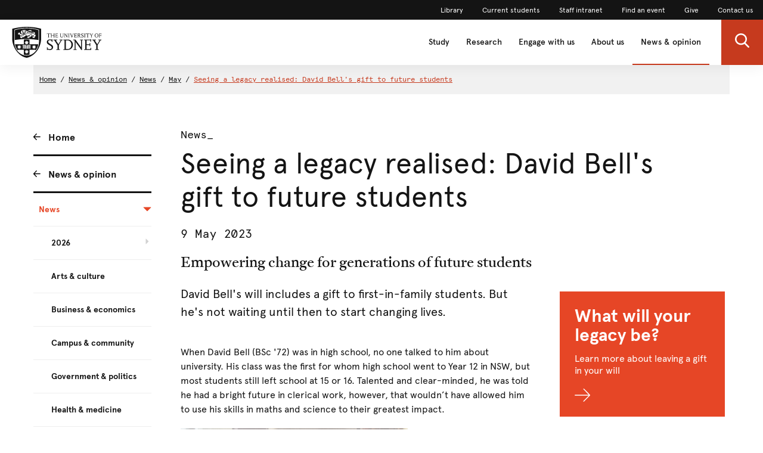

--- FILE ---
content_type: text/html;charset=utf-8
request_url: https://www.sydney.edu.au/news-opinion/news/2023/05/09/seeing-a-legacy-realised.html
body_size: 7868
content:

<!DOCTYPE HTML>
<html lang="en-US">
    <head>
    <meta http-equiv="content-type" content="text/html; charset=UTF-8"/>
    
    <meta name="description" content="David Bell&#39;s will includes a gift to support future first-in-family students achieve their educational goals. "/>
    
    
    
    

    








    

	<meta charset="utf-8"/>
	<meta http-equiv="X-UA-Compatible" content="IE=edge"/>
	<meta http-equiv="content-type" content="text/html; charset=UTF-8"/>
	<meta name="viewport" content="width=device-width, initial-scale=1"/>
	<meta name="exf-header-data-path" content="/content/experience-fragments/corporate/header/corporate-site/jcr:content/root/exf-header.model.json"/>
	<meta name="languages" content="en-US=English"/>
	<meta name="is-editing-mode" content="false"/>

	<script defer="defer" type="text/javascript" src="https://rum.hlx.page/.rum/@adobe/helix-rum-js@%5E2/dist/rum-standalone.js" data-routing="env=prod,tier=publish,ams=University of Sydney"></script>
<link rel="preload" href="/content/dam/icons/logos/logo-usyd-dark.svg" as="image" type="image/svg" fetchpriority="high"/>
	<link rel="preload" href="/content/dam/icons/logos/logo-usyd-white.svg" as="image" type="image/svg" fetchpriority="high"/>

	
	<link href="https://static.cloud.coveo.com/atomic/v3.13/themes/coveo.css" rel="stylesheet"/>
	
	    <link rel="stylesheet" href="/etc.clientlibs/corporate-commons/clientlibs/corporate-search.d63e01a6c5efe46c3b134e8f8e34529f.css" type="text/css">

	

	<!--corporate-svelte clientlibs loads as the first script-->
	
	    <script async src="/etc.clientlibs/corporate-commons/clientlibs/corporate-frontend-svelte-js.00ea933ff9235fcb0ed36496a4c734e5.js"></script>

	
    
	
	    <script defer src="/etc.clientlibs/core/wcm/components/commons/site/clientlibs/container.027d01df25f17066242db969c9bf2ade.js"></script>
<script defer src="/etc.clientlibs/corporate-commons/clientlibs/frontend-js.b3ac944b14f864758861af789ba9b0a9.js"></script>

	

	
	    <link rel="stylesheet" href="/etc.clientlibs/corporate-commons/clientlibs/frontend-css.8f0ad0b7e5f521d27eb1e328d88c5098.css" type="text/css">

	

	
	    <link rel="stylesheet" href="/etc.clientlibs/corporate-commons/clientlibs/corporate-frontend-svelte-css.6f18c210e6c3a5ef76aab6bd9a7bf3ef.css" type="text/css">

	

	<!-- end below lines of code added to load below category on corproate site only -->
	
	    <script src="/etc.clientlibs/corporate-commons/clientlibs/jquery.577ddf6779040ea52503746fdeece2ce.js"></script>

	
	

	

	
		<meta name="DC.Created" content="2024-07-18"/>
	
		<meta name="DC.Modified" content="09/05/2023"/>
	
	
	<meta name="google-site-verification" content="FicMLRy30eyM2MMmnBgnMozHQtXFS78YgnKHpGCcTVE"/>
	<meta name="google-site-verification" content="x3Z27qQGZ9nrjlRvhgiLO1vfwjCKMnNPBGgXfutaROI"/>
	<meta name="alexaVerifyID" content="Q2-0ySF2g20GteljJn9AeJRV01k"/>

	
	

	
    
        
            
            
            
            
            
                <!-- Launch tag --- Start -->
                <script type="text/javascript" src="//assets.adobedtm.com/84fa4ed6cd2d/93f43475a61e/launch-a9ab0e6066cc.min.js" async></script>
                <!-- Launch tag --- End -->
            
        
        
    


	
	<meta property="fb:admins" content="5755052206"/>
	<meta property="og:site_name" content="The University of Sydney"/>
	
	<meta property="og:type" content="website"/>
	<meta property="fb:app_id" content="2237644793183672"/>

	<meta name="twitter:card" content="summary_large_image"/>
	<meta name="twitter:site" content="@Sydney_Uni"/>
	<meta name="twitter:title" content="Seeing a legacy realised: David Bell&#39;s gift to future students"/>
	<meta name="twitter:description" content="David Bell's will includes a gift to support future first-in-family students achieve their educational goals. "/>

	<meta property="og:title" content="Seeing a legacy realised: David Bell&#39;s gift to future students"/>
	<meta property="og:description" content="David Bell's will includes a gift to support future first-in-family students achieve their educational goals. "/>
	<meta property="og:url" content="https://www.sydney.edu.au/news-opinion/news/2023/05/09/seeing-a-legacy-realised.html"/>

	

	
	
	<meta property="og:image" content="https://www.sydney.edu.au/content/dam/people/davidbell.jpg"/>
	<meta property="og:image:secure_url" content="https://www.sydney.edu.au/content/dam/people/davidbell.jpg"/>
	<meta name="twitter:image" content="https://www.sydney.edu.au/content/dam/people/davidbell.jpg"/>
	

	

	<meta name="usyd:content-type" content="News"/>

	<link rel="icon" type="image/png" href="/etc.clientlibs/corporate-commons/clientlibs/foundation/resources/corporate-frontend/assets/img/favicon/favicon-16x16.png" sizes="16x16"/>
<link rel="icon" type="image/png" href="/etc.clientlibs/corporate-commons/clientlibs/foundation/resources/corporate-frontend/assets/img/favicon/favicon-32x32.png" sizes="32x32"/>
<link rel="icon" type="image/png" href="/etc.clientlibs/corporate-commons/clientlibs/foundation/resources/corporate-frontend/assets/img/favicon/favicon-96x96.png" sizes="96x96"/>
<link rel="icon" type="image/vnd.microsoft.icon" href="/etc.clientlibs/corporate-commons/clientlibs/foundation/resources/corporate-frontend/assets/favicon/favicon.ico"/>

	
    <link rel="canonical" href="https://www.sydney.edu.au/news-opinion/news/2023/05/09/seeing-a-legacy-realised.html"/>


	    
	<script type="module" src="https://static.cloud.coveo.com/atomic/v3.13/atomic.esm.js"></script>
	
	<script type="module" src="/etc.clientlibs/corporate-commons/clientlibs/corporate-search.a6e2a76740ba945a80caac9d44ea5e22.js"></script>

    

    <title>Seeing a legacy realised: David Bell&#39;s gift to future students - The University of Sydney</title>
</head>
    <body data-page-body-run-mode="default">



<div class="pageWrapper pageTemplate3 b-js-anchor-scroll-hack b-js-dynamic-mobile-navigation">
    
    

    


    
    
    <div class="b-js-dynamic-mobile-nav-target-container">
        




    
        

<div data-m-el="m-js-global-nav" data-given-path="/content/experience-fragments/corporate/header/corporate-site/jcr:content/root/exf-header">
    <style>
        .m-global-desktop-nav {
            visibility: hidden;
        }
        .m-global-mobile-nav {
            visibility: visible;
        }
        @media (min-width: 992px) {
            .m-global-desktop-nav {
                visibility:visible;
            }
            .m-global-mobile-nav {
                visibility:hidden;
            }
        }
    </style>
    <!--/* DESKTOP NAVIGATION * /-->
    <div class="m-global-desktop-nav m-webuplift-typography">
        
        <nav class="m-utility-nav m-utility-nav--desktop">
            <ul class="m-utility-nav__items m-utility-nav--desktop__items">
                <li class="m-utility-nav__lable m-utility-nav--desktop__lable">
                    <a role="link" style="font-size:12px;line-height:16px;font-weight:400;" class="m-link m-link--action" data-type="white" href="https://www.library.sydney.edu.au/">
                        Library
                    </a>
                </li>
            
                <li class="m-utility-nav__lable m-utility-nav--desktop__lable">
                    <a role="link" style="font-size:12px;line-height:16px;font-weight:400;" class="m-link m-link--action" data-type="white" href="https://www.sydney.edu.au/students/home.html">
                        Current students
                    </a>
                </li>
            
                <li class="m-utility-nav__lable m-utility-nav--desktop__lable">
                    <a role="link" style="font-size:12px;line-height:16px;font-weight:400;" class="m-link m-link--action" data-type="white" href="https://intranet.sydney.edu.au/">
                        Staff intranet
                    </a>
                </li>
            
                <li class="m-utility-nav__lable m-utility-nav--desktop__lable">
                    <a role="link" style="font-size:12px;line-height:16px;font-weight:400;" class="m-link m-link--action" data-type="white" href="https://whatson.sydney.edu.au/">
                        Find an event
                    </a>
                </li>
            
                <li class="m-utility-nav__lable m-utility-nav--desktop__lable">
                    <a role="link" style="font-size:12px;line-height:16px;font-weight:400;" class="m-link m-link--action" data-type="white" href="https://www.sydney.edu.au/engage/give.html">
                        Give
                    </a>
                </li>
            
                <li class="m-utility-nav__lable m-utility-nav--desktop__lable">
                    <a role="link" style="font-size:12px;line-height:16px;font-weight:400;" class="m-link m-link--action" data-type="white" href="/contact-us.html">
                        Contact us
                    </a>
                </li>
            </ul>
        </nav>
        <header class="m-grid m-grid--space-between m-grid--auto m-grid--flush m-grid--middle m-global-desktop-nav__header">
            
            <div class="m-grid__cell">
                <a href="https://www.sydney.edu.au" class="m-logo m-global-desktop-nav__logo"><img src="/content/dam/icons/logos/logo-usyd-dark.svg" alt="University Home" height="52"/></a>
            </div>
            <nav class="m-grid__cell">
                <ul aria-label="menu" class="m-grid m-grid--middle m-grid--flush m-global-desktop-nav__level-one">
                    
                        <li class="m-grid__cell m-global-desktop-nav__header-item">
                            <a href="https://www.sydney.edu.au/study.html" aria-expanded="false" class="m-global-desktop-nav__header-link ">
                                Study
                            </a>
                        </li>
                    
                        <li class="m-grid__cell m-global-desktop-nav__header-item">
                            <a href="https://www.sydney.edu.au/research.html" aria-expanded="false" class="m-global-desktop-nav__header-link ">
                                Research
                            </a>
                        </li>
                    
                        <li class="m-grid__cell m-global-desktop-nav__header-item">
                            <a href="https://www.sydney.edu.au/engage.html" aria-expanded="false" class="m-global-desktop-nav__header-link ">
                                Engage with us
                            </a>
                        </li>
                    
                        <li class="m-grid__cell m-global-desktop-nav__header-item">
                            <a href="https://www.sydney.edu.au/about-us.html" aria-expanded="false" class="m-global-desktop-nav__header-link ">
                                About us
                            </a>
                        </li>
                    
                        <li class="m-grid__cell m-global-desktop-nav__header-item">
                            <a href="https://www.sydney.edu.au/news-opinion.html" aria-expanded="false" class="m-global-desktop-nav__header-link ">
                                News &amp; opinion
                            </a>
                        </li>
                    
                    <li class="m-grid__cell m-global-desktop-nav__search-item">
                        <a data-custom-id="primary-button-open-search" data-testid="open search" role="button" class="m-clickable-icon m-clickable-icon--search-p1   m-clickable-icon--out m-clickable-icon--search-p1--out" href="javascript:void(0);" aria-label="open search" data-type="white" aria-expanded="false">
                            <div class="m-icon-color-transition m-clickable-icon__icon m-clickable-icon--search-p1__icon m-icon-color-transition--out">
                                <svg width="24" height="24" viewBox="0 0 24 24" fill="none" xmlns="http://www.w3.org/2000/svg">
                                    <path d="M23.6351 21.8602L17.7187 15.9194C19.2399 14.1735 20.0734 11.9768 20.0734 9.68999C20.0734 4.34701 15.5708 0 10.0367 0C4.50255 0 0 4.34701 0 9.68999C0 15.033 4.50255 19.38 10.0367 19.38C12.1143 19.38 14.0941 18.775 15.7868 17.6265L21.7482 23.6124C21.9974 23.8622 22.3325 24 22.6916 24C23.0316 24 23.3541 23.8749 23.5989 23.6474C24.119 23.1641 24.1356 22.3628 23.6351 21.8602ZM10.0367 2.52782C14.1273 2.52782 17.4551 5.74069 17.4551 9.68999C17.4551 13.6393 14.1273 16.8522 10.0367 16.8522C5.94608 16.8522 2.61827 13.6393 2.61827 9.68999C2.61827 5.74069 5.94608 2.52782 10.0367 2.52782Z" fill="#FFF"/>
                                </svg>
                            </div>
                        </a>
                    </li>
                </ul>
            </nav>
        </header>
    </div>
    
    <div class="m-content  m-global-mobile-nav m-webuplift-typography">
        <header class="m-grid m-global-mobile-nav__header">
            <div class="1/2 m-grid__cell m-global-mobile-nav__logo">
                <a href="https://www.sydney.edu.au" class="m-logo m-global-mobile-nav__logo">
                    <img src="/content/dam/icons/logos/logo-usyd-dark.svg" alt="University Home" class="m-logo__image" height="40"/>
                </a>
            </div>
            <div class="1/2 m-grid__cell m-global-mobile-nav__icons">
                <div class="m-global-mobile-nav__icons__search">
                    <a style="cursor: default;" role="button" data-custom-id="" data-testid="close search" class="m-button-icon m-clickable-icon m-clickable-icon--p1  " aria-label="close search" href="javascript:void(0);" data-type="red">
                        <svg width="24" height="24" viewBox="0 0 24 24" fill="none" xmlns="http://www.w3.org/2000/svg">
                            <path d="M23.6351 21.8602L17.7187 15.9194C19.2399 14.1735 20.0734 11.9768 20.0734 9.68999C20.0734 4.34701 15.5708 0 10.0367 0C4.50255 0 0 4.34701 0 9.68999C0 15.033 4.50255 19.38 10.0367 19.38C12.1143 19.38 14.0941 18.775 15.7868 17.6265L21.7482 23.6124C21.9974 23.8622 22.3325 24 22.6916 24C23.0316 24 23.3541 23.8749 23.5989 23.6474C24.119 23.1641 24.1356 22.3628 23.6351 21.8602ZM10.0367 2.52782C14.1273 2.52782 17.4551 5.74069 17.4551 9.68999C17.4551 13.6393 14.1273 16.8522 10.0367 16.8522C5.94608 16.8522 2.61827 13.6393 2.61827 9.68999C2.61827 5.74069 5.94608 2.52782 10.0367 2.52782Z" fill="#E64626"/>
                        </svg>
                    </a></div>
                <div class="m-global-mobile-nav__icons__hamburger">
                    <a style="cursor: default;" role="button" data-custom-id="" data-testid="Open menu" class="m-button-icon m-clickable-icon m-clickable-icon--p1  " aria-label="Open menu" href="javascript:void(0);" data-type="red">
                        <svg width="24" height="24" viewBox="0 0 24 24" fill="none" xmlns="http://www.w3.org/2000/svg">
                            <path d="M24 20H0V17.3333H24V20ZM24 13.3333H0V10.6667H24V13.3333ZM24 6.66667H0V4H24V6.66667Z" fill="#E64626"/>
                        </svg>
                    </a>
                </div>
            </div>
        </header>
    </div>
</div>

        
    



    </div>
    <div class="bodyContentContainer">
        <div class="darkener"></div>
        <div class="container">
            <div class="row">
                <div class="fullWidthColumn">
                    
                    <div>




</div>
                    
    
        <div><!--noindex-->
<div class="breadcrumbsModule">
    
    	
    	
    	
    	<!-- SIN-135 -->
    		
            	
                	<a data-value="Home" id="breadcrumbs-home" class="breadcrumbs-home" href="https://www.sydney.edu.au/home.html">Home</a>
                	/
            	
            	
    		
    		
    	
    	
    	
    		
    	
    
    	
    	
    	
    	<!-- SIN-135 -->
    		
            	
                	<a data-value="News &amp; opinion" data-parent="Home" id="breadcrumbs-news--opinion" class="breadcrumbs-news--opinion" href="https://www.sydney.edu.au/news-opinion/news.html">News &amp; opinion</a>
                	/
            	
            	
    		
    		
    	
    	
    		
    	
    	
    
    	
    	
    	
    	<!-- SIN-135 -->
    		
            	
                	<a data-value="News" data-parent="Home:News &amp; opinion" id="breadcrumbs-news" class="breadcrumbs-news" href="https://www.sydney.edu.au/news-opinion/news.html">News</a>
                	/
            	
            	
    		
    		
    	
    	
    		
    	
    	
    
    	
    	
    	
    	
    		
    	
    	
    
    	
    	
    	
    	<!-- SIN-135 -->
    		
            	
                	<a data-value="May" data-parent="Home:News &amp; opinion:News:2023: all news" id="breadcrumbs-may" class="breadcrumbs-may" href="https://www.sydney.edu.au/news-opinion/news/2023/05.html">May</a>
                	/
            	
            	
    		
    		
    	
    	
    		
    	
    	
    
    	
    	
    	
    	
    		
    	
    	
    
    	
    	
    	
    	<!-- SIN-135 -->
    		
            	
            	
                	<a data-value="Seeing a legacy realised: David Bell&#39;s gift to future students" data-parent="Home:News &amp; opinion:News:2023: all news:May:09" id="breadcrumbs-seeing-a-legacy-realised:-david-bells-gift-to-future-students" class="breadcrumbs-seeing-a-legacy-realised:-david-bells-gift-to-future-students current" href="https://www.sydney.edu.au/news-opinion/news/2023/05/09/seeing-a-legacy-realised.html">Seeing a legacy realised: David Bell&#39;s gift to future students</a>
            	
    		
    		
    	
    	
    		
    	
    	
    
</div>
<!--endnoindex--></div>
    
    

                </div>
            </div>
            <div class="row">
                <div class="leftSidebarColumn">
                    
                    <div class="b-js-dynamic-mobile-nav-source-container b-hidden--opacity">
                        
    
    
        <div>



<!--noindex-->
<nav role="navigation" class="leftHandNavigationModule" aria-label="Section menu">
    
    <ul role="menubar" class="signposts">
        <li class="signpost">
        	
            <a id="left-hand-navigation-home" data-value="Home" role="menuitem" href="https://www.sydney.edu.au/home.html" class="left-hand-navigation-home signpostLabel">Home</a>
            
            
        </li>
    
        <li class="signpost">
        	
            <a id="left-hand-navigation-news--opinion" data-value="News &amp; opinion" role="menuitem" href="https://www.sydney.edu.au/news-opinion/news.html" class="left-hand-navigation-news--opinion signpostLabel">News &amp; opinion</a>
            
            
	
	<ul role="menubar" class="menu">
		
		<li class="hasChildren active menuItem" role="presentation">
		    
			<a id="left-hand-navigation-news" data-value="News" role="menuitem" href="https://www.sydney.edu.au/news-opinion/news.html" class="left-hand-navigation-news menuItemLabel">
				News
			</a>
			
			<ul role="menu" class="menu">
				
			
				<li role="presentation" class="hasChildren menuItem">
                	
					<a data-parent="News" data-value="2026" id="left-hand-navigation-2026" role="menuitem" href="https://www.sydney.edu.au/news-opinion/news/2026.html" class="left-hand-navigation-2026 menuItemLabel">2026</a>
				</li>
			
				
			
				
			
				
			
				
			
				
			
				
			
				
			
				
			
				
			
				
			
				
			
				
			
				
			
				
			
				
			
				
			
				
			
				<li role="presentation" class="menuItem">
                	
					<a data-parent="News" data-value="Arts &amp; culture" id="left-hand-navigation-arts--culture" role="menuitem" href="https://www.sydney.edu.au/news-opinion/news/arts-and-culture.html" class="left-hand-navigation-arts--culture menuItemLabel">Arts &amp; culture</a>
				</li>
			
				<li role="presentation" class="menuItem">
                	
					<a data-parent="News" data-value="Business &amp; economics" id="left-hand-navigation-business--economics" role="menuitem" href="https://www.sydney.edu.au/news-opinion/news/business-and-economics.html" class="left-hand-navigation-business--economics menuItemLabel">Business &amp; economics</a>
				</li>
			
				<li role="presentation" class="menuItem">
                	
					<a data-parent="News" data-value="Campus &amp; community" id="left-hand-navigation-campus--community" role="menuitem" href="https://www.sydney.edu.au/news-opinion/news/campus-and-community.html" class="left-hand-navigation-campus--community menuItemLabel">Campus &amp; community</a>
				</li>
			
				<li role="presentation" class="menuItem">
                	
					<a data-parent="News" data-value="Government &amp; politics" id="left-hand-navigation-government--politics" role="menuitem" href="https://www.sydney.edu.au/news-opinion/news/government-and-politics.html" class="left-hand-navigation-government--politics menuItemLabel">Government &amp; politics</a>
				</li>
			
				<li role="presentation" class="menuItem">
                	
					<a data-parent="News" data-value="Health &amp; medicine" id="left-hand-navigation-health--medicine" role="menuitem" href="https://www.sydney.edu.au/news-opinion/news/health-and-medicine.html" class="left-hand-navigation-health--medicine menuItemLabel">Health &amp; medicine</a>
				</li>
			
				<li role="presentation" class="menuItem">
                	
					<a data-parent="News" data-value="Law &amp; society" id="left-hand-navigation-law--society" role="menuitem" href="https://www.sydney.edu.au/news-opinion/news/law-and-society.html" class="left-hand-navigation-law--society menuItemLabel">Law &amp; society</a>
				</li>
			
				<li role="presentation" class="menuItem">
                	
					<a data-parent="News" data-value="Science &amp; technology" id="left-hand-navigation-science--technology" role="menuitem" href="https://www.sydney.edu.au/news-opinion/news/science-and-technology.html" class="left-hand-navigation-science--technology menuItemLabel">Science &amp; technology</a>
				</li>
			
				
			
				
			
				
			
				
			
				
			
				
			</ul>
		</li>
	
		
		<li class="hasChildren menuItem" role="presentation">
		    
			<a id="left-hand-navigation-subscribe" data-value="Subscribe" role="menuitem" href="https://www.sydney.edu.au/news-opinion/subscribe.html" class="left-hand-navigation-subscribe menuItemLabel">
				Subscribe
			</a>
			
			
		</li>
	
		
		<li class="hasChildren menuItem" role="presentation">
		    
			<a id="left-hand-navigation-news-archive" data-value="News archive" role="menuitem" href="https://www.sydney.edu.au/news-opinion/news-archive.html" class="left-hand-navigation-news-archive menuItemLabel">
				News archive
			</a>
			
			
		</li>
	
		
		<li class="menuItem" role="presentation">
		    
			<a id="left-hand-navigation-media-contacts" data-value="Media contacts" role="menuitem" href="https://www.sydney.edu.au/news-opinion/media-contacts.html" class="left-hand-navigation-media-contacts menuItemLabel">
				Media contacts
			</a>
			
			
		</li>
	
		
		<li class="menuItem" role="presentation">
		    
			<a id="left-hand-navigation-find-an-expert" data-value="Find an expert" role="menuitem" href="https://www.sydney.edu.au/news-opinion/find-an-expert.html" class="left-hand-navigation-find-an-expert menuItemLabel">
				Find an expert
			</a>
			
			
		</li>
	
		
		<li class="menuItem" role="presentation">
		    
			<a id="left-hand-navigation-find-an-event" data-value="Find an event" role="menuitem" href="https://www.sydney.edu.au/news-opinion/events.html" class="left-hand-navigation-find-an-event menuItemLabel">
				Find an event
			</a>
			
			
		</li>
	
		
		<li class="hasChildren menuItem" role="presentation">
		    
			<a id="left-hand-navigation-podcasts" data-value="Podcasts" role="menuitem" href="https://www.sydney.edu.au/news-opinion/podcasts.html" class="left-hand-navigation-podcasts menuItemLabel">
				Podcasts
			</a>
			
			
		</li>
	</ul>

        </li>
    </ul>
    
    <!-- /*sly data-sly-test="false" data-sly-call="org.apache.sling.scripting.sightly.apps.corporate__002d__commons.components.global.left__002d__hand__002d__navigation.partials.menu__002e__html$1@6a6960a6" data-sly-unwrap / */-->
</nav>
<!--endnoindex--></div>
        
    


                    </div>
                    
                    <div>




</div>
                </div>
                <div class="superzone" id="skip-to-content">
                    <div class="row">
                        <div class="titleColumn">
                            
                            <div class="pageTitleModule">
                                <div>
    <!--noindex-->
    <div class="contentType">
        
        News_
    </div>
    <!--endnoindex-->
</div>
                                <div>




<h1 class="pageTitle ">
    
    
    <div>Seeing a legacy realised: David Bell's gift to future students</div>

</h1>
</div>
                                <div>
<div class="publishDate">
     <span>
     
         9 May 2023
     
</span>
</div></div>
                                <div>


<div class="pageStrapline">
    <div class="cq-editable-inline-text ">
     
         Empowering change for generations of future students
     
</div>
</div></div>
                            </div>
                        </div>
                    </div>
                    <div class="row">
                        <div class="bodyColumn">
                            
                            <div>



<div class="b-summary b-component b-text--size-larger cq-editable-inline-text ">
     
         David Bell's will includes a gift to first-in-family students. But he's not waiting until then to start changing lives.
     
</div></div>
                            <div class="ctaContainerMobile"></div>
                            
                            <div>




    
    
    <div class="content-container b-single-column">



	<div class="richTextModule b-single-column__container">
		
		
			<p>When David Bell (BSc '72) was in high school, no one talked to him about university. His class was the first for whom high school went to Year 12 in NSW, but most students still left school at 15 or 16. Talented and clear-minded, he was told he had a bright future in clerical work, however, that wouldn’t have allowed him to use his skills in maths and science to their greatest impact.</p>

		
		<div class="clearfix"></div>
	</div>

</div>


    
    
    <div class="content-container b-single-column">



	<div class="richTextModule b-single-column__container">
		<div class="contentContainerMediaObjectModule
			 		left width-large
			 		">
			<div><figure class="b-image">

	
		

			<img src="/content/dam/people/davidbell.jpg/_jcr_content/renditions/cq5dam.web.1280.1280.jpeg" alt="David Bell with grey hair and beard smiling at the camera" class='b-image__image'/>

			
			
		
	

	<figcaption class="b-image__caption">
		<p>David excelled in science and mathematics at school, but didn't know that university was an option for him. <br />
</p>

	</figcaption>
</figure>
</div>
			
			

			

			
		</div>
		
			<p>The answer came by mail in his last year of school. David was offered a Commonwealth Scholarship to the University of Sydney to study a Bachelor of Science.</p>
<p>Throughout the 1960s, more pathways to higher education were opened for talented students like David and though his parents had never considered university as an option, they were supportive of him pursuing his studies.</p>
<p>After a regimented high school experience, the freedom of the university campus was a foreign experience, but it was exciting. David was able to continue to build his academic interest in maths and science into a wide-ranging career in biophysics and biomedicine. This led to him eventually developing an interest in computer programming and founding his own company.<br />
<br />
Fast forward 50 years and he’s made the generous decision to pay it forward by leaving a gift in his will to support another first-in-family student.<br />
<br />
It's a gift that has the full blessing of his family.<br />
</p>

		
		<div class="clearfix"></div>
	</div>

</div>


    
    
    <div class="content-container b-single-column">



	<div class="richTextModule b-single-column__container">
		<div class="contentContainerMediaObjectModule
			 		right width-large
			 		">
			<div><figure class="b-image">

	
		

			<img src="/content/dam/historical-and-archival/second-year-physics-lab-1969.jpg/_jcr_content/renditions/cq5dam.web.1280.1280.jpeg" alt="Old photo showing David Bell sitting on a table in a physics lab in 1969" class='b-image__image'/>

			
			
		
	

	<figcaption class="b-image__caption">
		<p>David in his second year physics lab, 1969.<br />
</p>

	</figcaption>
</figure>
</div>
			
			

			

			
		</div>
		
			<p>“My wife and I spoke with our children, who are our beneficiaries, and told them we wanted to give a portion to some organisations. They were very supportive.”<br />
<br />
One consideration was ensuring the organisations can make the most of the gifts.<br />
<br />
“If you live another 20 years, you’re not too sure the organisation still exists or has the same needs. So, we’ve decided if we reach 80, we will distribute the money then. That way we’ll be around to see how it’s used and be a part of it.”<br />
<br />
As for choosing to support first-in-family students, it’s motivated by a combination of David’s own experience and the cost-of-living issues faced by students nowadays.<br />
<br />
A physics major, who went onto complete honours, David enjoyed his subjects immensely. He relished the independence he found in his studies and formed close bonds with friends he still has today.<br />
</p>

		
		<div class="clearfix"></div>
	</div>

</div>


    
    
    <div class="content-container b-single-column">



	<div class="richTextModule b-single-column__container">
		<div class="contentContainerMediaObjectModule
			 		left width-medium
			 		">
			<div><figure class="b-image">

	
		

			<img src="/content/dam/people/graduation-photo-1972.jpg/_jcr_content/renditions/cq5dam.web.1280.1280.jpeg" alt="Old photo showing David Bell in graduation regalia smiling at the camera" class='b-image__image'/>

			
			
		
	

	<figcaption class="b-image__caption">
		<p>David at his graduation ceremony in 1972. <br />
</p>

	</figcaption>
</figure>
</div>
			
			

			

			
		</div>
		
			<p>However, he found it difficult to strike the right balance between the social aspect of the University campus – something he considers to be vital – and his need to succeed academically. Taking part in University life is something he wished he had done more of, and he sees the same pressures to succeed affecting students now.<br />
<br />
He hopes his gift will support a first-in-family student to manage their cost-of-living and balance study, work and connection.“There are so many expectations on some students—particularly those changing their family’s history. I really want to see that they are supported not just to succeed academically, but that they can have a full and meaningful experience of University life.”</p>

		
		<div class="clearfix"></div>
	</div>

</div>


    
    
    <div class="horizontal-line"><div class="clearfix"></div>

<hr class="b-horizontal-line
                    b-horizontal-line--heavy"/></div>


    
    
    <div class="content-container b-single-column">



	<div class="richTextModule b-single-column__container">
		
		
			<p><strong>When leadership is for all of us, it is leadership for good.</strong></p>
<p>Generous scholarships, entrepreneurial programs and industry placements equip our students with the support and leadership qualities they need to take on great global challenges.</p>
<p>Scholarships can open doors for students who might otherwise miss out. By <a href="https://www.sydney.edu.au/engage/give/areas-to-support/education.html">making a donation</a>, you can make a difference.</p>

		
		<div class="clearfix"></div>
	</div>

</div>


</div>
                            
                        </div>
                        <div class="rightSidebarColumn ctaContainer">
                            
                            <div data-intent="true" data-in-xs-prepend=".ctaContainerMobile" data-in-base-prepend=".ctaContainer">




    
    
    <div class="call-to-action parbase"><!--
	CALL TO ACTION MODULE
-->

    

    <a id="call-to-action-what-will-your-legacy-be?" data-value="What will your legacy be?" href="https://www.sydney.edu.au/engage/give/how-to-donate/gifts-in-wills-and-bequests.html" class="b-js-analytics-link call-to-action-what-will-your-legacy-be? callToActionModule   ">

        <h3 class="title b-text--not-clickable ">
     
         What will your legacy be?
     
</h3>
        <div class="strapline b-text--not-clickable">
     
         Learn more about leaving a gift in your will
     
</div>

        <div class="arrow"></div>
    </a>


</div>


    
    
    <div class="call-to-action parbase"><!--
	CALL TO ACTION MODULE
-->

    

    <a id="call-to-action-write-your-will-today" data-value="Write your will today" href="https://safewill.com/usyd" class="b-js-analytics-link call-to-action-write-your-will-today callToActionModule style2 ">

        <h3 class="title b-text--not-clickable ">
     
         Write your will today
     
</h3>
        <div class="strapline b-text--not-clickable">
     
         We've partnered with Australia's leading online will platform
     
</div>

        <div class="arrow"></div>
    </a>


</div>


</div>
                            
                            <div class="par-zone5">




</div>
                        </div>
                    </div>
                </div>
            </div>
            <div class="row">
                <div class="fullWidthColumn">
                    
                    <div>




    
    
    <div class="news-article-list">
	
	
	
    
	
		
    <div class="">

        <h2 class="b-title b-title--first b-title--h2">
     
         Related articles
     
</h2>

        <div class="b-js-featured-article-carousel b-featured-article-carousel b-component" data-fullsize-state-class="b-featured-article-carousel--full-size">

            <div class="b-swiper-carousel b-js-swiper-carousel" data-loop="false" data-responsive="true" data-button-group-state-class="b-featured-article-carousel--has-nav-buttons">

                
                <div class="b-js-swiper-carousel-container b-swiper-carousel__container swiper-container">
                    
                </div>

                
                


<a class="b-featured-article-carousel__button-next b-swiper-carousel__button b-swiper-carousel__button--next
            b-link--block b-link--no-underline b-js-swiper-carousel-button-next " href="javascript:void(0)">
    <div class="b-position__container--vertical">
        <div class="b-position__content">
            <span class="b-icon b-icon--right-chevron b-icon--dark b-featured-article-carousel__nav-icon"></span>
        </div>
        <span class="sr-only">next slide</span>
    </div>
</a>


<a class="b-featured-article-carousel__button-prev b-swiper-carousel__button b-swiper-carousel__button--prev
            b-link--block b-link--no-underline b-js-swiper-carousel-button-prev " href="javascript:void(0)">
    <div class="b-position__container--vertical">
        <div class="b-position__content">
            <span class="b-icon b-icon--left-chevron b-icon--dark b-featured-article-carousel__nav-icon"></span>
        </div>
        <span class="sr-only">previous slide</span>
    </div>
</a>

            </div>
        </div>

    </div>

	
	
</div>


</div>
                </div>
            </div>
        </div>
        
        


    <div>




</div>
    <div class="exf-common-page page-xf xfpage page basicpage">


<div class="aem-Grid aem-Grid--12 aem-Grid--default--12 ">
    
    <div class="exf-footer aem-GridColumn aem-GridColumn--default--12">
<div data-m-el="m-js-global-footer" data-resource-path="/content/experience-fragments/corporate/footer/corporate-site/jcr:content/root/exf-footer"></div>


</div>

    
</div>

</div>





    </div>
</div>










    






</body>
</html>


--- FILE ---
content_type: application/x-javascript
request_url: https://assets.adobedtm.com/84fa4ed6cd2d/93f43475a61e/dc3c30e34c90/RCe03decd784bc4961983d04cb2415c231-source.min.js
body_size: 327
content:
// For license information, see `https://assets.adobedtm.com/84fa4ed6cd2d/93f43475a61e/dc3c30e34c90/RCe03decd784bc4961983d04cb2415c231-source.js`.
_satellite.__registerScript('https://assets.adobedtm.com/84fa4ed6cd2d/93f43475a61e/dc3c30e34c90/RCe03decd784bc4961983d04cb2415c231-source.min.js', "<script type=\"text/javascript\">\n_linkedin_partner_id = \"676212\";\nwindow._linkedin_data_partner_ids = window._linkedin_data_partner_ids || [];\nwindow._linkedin_data_partner_ids.push(_linkedin_partner_id);\n</script><script type=\"text/javascript\">\n(function(l) {\nif (!l){window.lintrk = function(a,b){window.lintrk.q.push([a,b])};\nwindow.lintrk.q=[]}\nvar s = document.getElementsByTagName(\"script\")[0];\nvar b = document.createElement(\"script\");\nb.type = \"text/javascript\";b.async = true;\nb.src = \"https://snap.licdn.com/li.lms-analytics/insight.min.js\";\ns.parentNode.insertBefore(b, s);})(window.lintrk);\n</script>\n<noscript>\n<img height=\"1\" width=\"1\" style=\"display:none;\" alt=\"\" src=\"https://px.ads.linkedin.com/collect/?pid=676212&fmt=gif\" />\n</noscript>");

--- FILE ---
content_type: application/x-javascript
request_url: https://assets.adobedtm.com/84fa4ed6cd2d/93f43475a61e/dc3c30e34c90/RCf451fba4d5994926a1930088c907cd4f-source.min.js
body_size: 288
content:
// For license information, see `https://assets.adobedtm.com/84fa4ed6cd2d/93f43475a61e/dc3c30e34c90/RCf451fba4d5994926a1930088c907cd4f-source.js`.
_satellite.__registerScript('https://assets.adobedtm.com/84fa4ed6cd2d/93f43475a61e/dc3c30e34c90/RCf451fba4d5994926a1930088c907cd4f-source.min.js', "<!-- Reddit Pixel --> \n<script> \n  !function(w,d){if(!w.rdt){var p=w.rdt=function(){p.sendEvent?p.sendEvent.apply(p,arguments):p.callQueue.push(arguments)};p.callQueue=[];var t=d.createElement(\"script\");t.src=\"https://www.redditstatic.com/ads/pixel.js\",t.async=!0;var s=d.getElementsByTagName(\"script\")[0];s.parentNode.insertBefore(t,s)}}(window,document);rdt('init','a2_exvl2if0d6pj');rdt('track', 'PageVisit'); \n</script> \n<!-- DO NOT MODIFY UNLESS TO REPLACE A USER IDENTIFIER --> \n<!-- End Reddit Pixel -->");

--- FILE ---
content_type: application/x-javascript;charset=utf-8
request_url: https://sanalytics.sydney.edu.au/id?d_visid_ver=5.5.0&d_fieldgroup=A&mcorgid=35B46472540D9EE20A4C98A6%40AdobeOrg&mid=04412803361629082103832323798288633925&ts=1770151821458
body_size: -39
content:
{"mid":"04412803361629082103832323798288633925"}

--- FILE ---
content_type: application/x-javascript
request_url: https://assets.adobedtm.com/84fa4ed6cd2d/93f43475a61e/dc3c30e34c90/RC8284ac4b3f934c298285dd06ce85ab10-source.min.js
body_size: 281
content:
// For license information, see `https://assets.adobedtm.com/84fa4ed6cd2d/93f43475a61e/dc3c30e34c90/RC8284ac4b3f934c298285dd06ce85ab10-source.js`.
_satellite.__registerScript('https://assets.adobedtm.com/84fa4ed6cd2d/93f43475a61e/dc3c30e34c90/RC8284ac4b3f934c298285dd06ce85ab10-source.min.js', "<script type=\"text/javascript\">\n_linkedin_partner_id = \"1467722\";\nwindow._linkedin_data_partner_ids = window._linkedin_data_partner_ids || [];\nwindow._linkedin_data_partner_ids.push(_linkedin_partner_id);\n</script><script type=\"text/javascript\">\n(function(){var s = document.getElementsByTagName(\"script\")[0];\nvar b = document.createElement(\"script\");\nb.type = \"text/javascript\";b.async = true;\nb.src = \"https://snap.licdn.com/li.lms-analytics/insight.min.js\";\ns.parentNode.insertBefore(b, s);})();\n</script>\n<noscript>\n<img height=\"1\" width=\"1\" style=\"display:none;\" alt=\"\" src=\"https://px.ads.linkedin.com/collect/?pid=1467722&fmt=gif\" />\n</noscript>");

--- FILE ---
content_type: application/x-javascript
request_url: https://assets.adobedtm.com/84fa4ed6cd2d/93f43475a61e/dc3c30e34c90/RCb969dcfd53ca46c1a046bde4df40a38d-source.min.js
body_size: 327
content:
// For license information, see `https://assets.adobedtm.com/84fa4ed6cd2d/93f43475a61e/dc3c30e34c90/RCb969dcfd53ca46c1a046bde4df40a38d-source.js`.
_satellite.__registerScript('https://assets.adobedtm.com/84fa4ed6cd2d/93f43475a61e/dc3c30e34c90/RCb969dcfd53ca46c1a046bde4df40a38d-source.min.js', "<script type=\"text/javascript\">\n_linkedin_partner_id = \"5958316\";\nwindow._linkedin_data_partner_ids = window._linkedin_data_partner_ids || [];\nwindow._linkedin_data_partner_ids.push(_linkedin_partner_id);\n</script><script type=\"text/javascript\">\n(function(l) {\nif (!l){window.lintrk = function(a,b){window.lintrk.q.push([a,b])};\nwindow.lintrk.q=[]}\nvar s = document.getElementsByTagName(\"script\")[0];\nvar b = document.createElement(\"script\");\nb.type = \"text/javascript\";b.async = true;\nb.src = \"https://snap.licdn.com/li.lms-analytics/insight.min.js\";\ns.parentNode.insertBefore(b, s);})(window.lintrk);\n</script>\n<noscript>\n<img height=\"1\" width=\"1\" style=\"display:none;\" alt=\"\" src=\"https://px.ads.linkedin.com/collect/?pid=5958316&fmt=gif\" />\n</noscript>\n");

--- FILE ---
content_type: application/x-javascript
request_url: https://assets.adobedtm.com/84fa4ed6cd2d/93f43475a61e/dc3c30e34c90/RC6f44ec3e8e1a4cc9b39720f18c18c936-source.min.js
body_size: 575
content:
// For license information, see `https://assets.adobedtm.com/84fa4ed6cd2d/93f43475a61e/dc3c30e34c90/RC6f44ec3e8e1a4cc9b39720f18c18c936-source.js`.
_satellite.__registerScript('https://assets.adobedtm.com/84fa4ed6cd2d/93f43475a61e/dc3c30e34c90/RC6f44ec3e8e1a4cc9b39720f18c18c936-source.min.js', "<!-- TikTok Pixel Code Start -->\n\n<script>\n\n!function (w, d, t) {\n\n  w.TiktokAnalyticsObject=t;var ttq=w[t]=w[t]||[];ttq.methods=[\"page\",\"track\",\"identify\",\"instances\",\"debug\",\"on\",\"off\",\"once\",\"ready\",\"alias\",\"group\",\"enableCookie\",\"disableCookie\",\"holdConsent\",\"revokeConsent\",\"grantConsent\"],ttq.setAndDefer=function(t,e){t[e]=function(){t.push([e].concat(Array.prototype.slice.call(arguments,0)))}};for(var i=0;i<ttq.methods.length;i++)ttq.setAndDefer(ttq,ttq.methods[i]);ttq.instance=function(t){for(\n\nvar e=ttq._i[t]||[],n=0;n<ttq.methods.length;n++)ttq.setAndDefer(e,ttq.methods[n]);return e},ttq.load=function(e,n){var r=\"https://analytics.tiktok.com/i18n/pixel/events.js\",o=n&&n.partner;ttq._i=ttq._i||{},ttq._i[e]=[],ttq._i[e]._u=r,ttq._t=ttq._t||{},ttq._t[e]=+new Date,ttq._o=ttq._o||{},ttq._o[e]=n||{};n=document.createElement(\"script\")\n\n;n.type=\"text/javascript\",n.async=!0,n.src=r+\"?sdkid=\"+e+\"&lib=\"+t;e=document.getElementsByTagName(\"script\")[0];e.parentNode.insertBefore(n,e)};\n\n \n\n \n\n  ttq.load('CQHKB7RC77U6M4ETUDB0');\n\n  ttq.page();\n\n}(window, document, 'ttq');\n\n</script>\n\n<!-- TikTok Pixel Code End -->");

--- FILE ---
content_type: image/svg+xml
request_url: https://www.sydney.edu.au/content/dam/icons/logos/logo-usyd-dark.svg
body_size: 8852
content:
<svg width="233" height="80" viewBox="0 0 233 80" fill="none" xmlns="http://www.w3.org/2000/svg">
    <path d="M97.3937 27.2893H93.0106V26.7308H94.536V18.0259H91.4852V19.2392H90.7515V16.8319H91.4852V17.2556H98.9191V16.8319H99.6528V19.2392H98.9191V18.0259H95.8683V26.7308H97.3937V27.2893Z" fill="#141414"/>
    <path d="M111.258 27.2893H107.628V26.7308H108.767V22.5517H103.051V26.7308H104.191V27.2893H100.561V26.7308H101.7V17.8334H100.561V17.2749H104.191V17.8334H103.051V21.8777H108.767V17.8334H107.628V17.2749H111.258V17.8334H110.099V26.7501H111.258V27.2893Z" fill="#141414"/>
    <path d="M119.464 27.2888H112.532V26.7303H113.671V17.8329H112.532V17.2744H118.614V16.8507H119.309V19.258H118.614V17.9677H115.003V21.8579H117.88V20.7217L118.575 20.7024V23.6875L117.88 23.7067V22.532H115.003V26.6148H118.749V25.2859H119.444V27.2888H119.464Z" fill="#141414"/>
    <path d="M134.524 17.8334H133.385V23.6302C133.385 25.2479 132.806 26.3072 131.531 27.0005C130.894 27.3279 130.161 27.5205 129.407 27.5205C127.206 27.5205 125.565 26.0568 125.565 24.0732V17.8334H124.426V17.2749H128.056V17.8334H126.917V23.5917C126.917 25.4405 127.998 26.6346 129.697 26.6346C131.435 26.6346 132.613 25.402 132.613 23.5725V17.8334H131.473V17.2749H134.544V17.8334H134.524Z" fill="#141414"/>
    <path d="M143.928 27.4627H143.445L137.595 19.4319V26.7308H138.753V27.2893H135.664V26.7308H136.822V18.4112L136.417 17.8334H135.374V17.2749H137.595L143.175 24.9013V17.8334H142.016V17.2749H145.086V17.8334H143.947V27.4627H143.928Z" fill="#141414"/>
    <path d="M149.817 27.2893H146.187V26.7308H147.326V17.8334H146.187V17.2749H149.817V17.8334H148.678V26.7501H149.817V27.2893Z" fill="#141414"/>
    <path d="M155.976 27.559H155.455L151.613 17.8334H150.705V17.2749H154.49V17.8334H153.061L156.015 25.3057L158.95 17.8334H157.946V17.2749H160.553V17.8334H159.799L155.976 27.559Z" fill="#141414"/>
    <path d="M168.411 27.2888H161.479V26.7303H162.619V17.8329H161.479V17.2744H167.562V16.8507H168.257V19.258H167.562V17.9677H163.951V21.8579H166.828V20.7217L167.523 20.7024V23.6875L166.828 23.7067V22.532H163.951V26.6148H167.697V25.2859H168.392V27.2888H168.411Z" fill="#141414"/>
    <path d="M178.683 27.2893H177.39C176.482 27.2893 176.328 27.1931 175.826 26.3842L173.547 22.7828H172.35V26.7308H173.489V27.2893H169.859V26.7308H170.999V17.8334H169.859V17.2749H174.107C175.594 17.2749 176.424 17.6793 176.888 18.623C177.081 19.0274 177.197 19.4896 177.197 19.9711C177.197 21.454 176.366 22.3977 174.918 22.6095L177.119 25.9798C177.486 26.5383 177.737 26.7308 178.104 26.7308H178.703V27.2893H178.683ZM172.35 22.0895H173.818C174.976 22.0895 175.787 21.2422 175.787 19.9904C175.787 18.6808 175.073 17.949 173.798 17.949H172.37V22.0895H172.35Z" fill="#141414"/>
    <path d="M180.633 27.4434H179.919V24.7087H180.633V25.9027C181.56 26.519 181.966 26.6731 182.642 26.6731C183.858 26.6731 184.688 26.0375 184.688 25.0746C184.688 24.208 184.09 23.5724 182.448 22.7251C180.518 21.7236 179.88 20.9533 179.88 19.7207C179.88 18.2186 181.155 17.0823 182.893 17.0823C183.646 17.0823 184.225 17.2171 184.708 17.506V16.9475H185.403V19.5474H184.708V18.4689C183.935 17.949 183.549 17.7949 182.931 17.7949C181.888 17.7949 181.232 18.4112 181.232 19.3548C181.232 20.1252 181.676 20.5681 183.588 21.6659C185.499 22.7636 186.04 23.4376 186.04 24.6702C186.04 26.2494 184.727 27.4627 183.008 27.4627C182.043 27.4627 181.425 27.2701 180.653 26.7694V27.4434H180.633Z" fill="#141414"/>
    <path d="M191.041 27.2893H187.411V26.7308H188.55V17.8334H187.411V17.2749H191.041V17.8334H189.902V26.7501H191.041V27.2893Z" fill="#141414"/>
    <path d="M198.668 27.2893H194.285V26.7308H195.81V18.0259H192.76V19.2392H192.026V16.8319H192.76V17.2556H200.193V16.8319H200.927V19.2392H200.193V18.0259H197.143V26.7308H198.668V27.2893Z" fill="#141414"/>
    <path d="M208.303 27.2893H204.673V26.7308H205.812V22.6673L202.665 17.8141H201.777V17.2556H205.542V17.8141H204.152L206.778 21.8006L209.211 17.8141H207.821V17.2556H210.871V17.8141H210.08L207.145 22.571V26.7308H208.303V27.2893Z" fill="#141414"/>
    <path d="M214.791 22.3013C214.791 19.4511 217.011 17.0823 219.714 17.0823C222.36 17.0823 224.599 19.4511 224.599 22.2821C224.599 25.1131 222.379 27.5012 219.714 27.5012C217.05 27.5012 214.791 25.1323 214.791 22.3013ZM216.316 22.2821C216.316 24.8435 217.745 26.7115 219.734 26.7115C221.684 26.7115 223.113 24.8435 223.113 22.2821C223.113 19.7207 221.703 17.8719 219.753 17.8719C217.745 17.8719 216.316 19.7014 216.316 22.2821Z" fill="#141414"/>
    <path d="M229.176 27.2888H225.546V26.7303H226.685V17.8329H225.546V17.2744H231.628V16.8507H232.323V19.258H231.628V17.9677H228.017V21.8579H230.894V20.7217L231.59 20.7024V23.6875L230.894 23.7067V22.532H228.017V26.7303H229.157V27.2888H229.176Z" fill="#141414"/>
    <path d="M92.6438 59.7786H90.7516V52.5759H92.6438V55.7343C95.0961 57.3906 96.1773 57.7757 97.9537 57.7757C101.178 57.7757 103.341 56.1002 103.341 53.5774C103.341 51.2856 101.777 49.6101 97.4324 47.3569C92.3735 44.7184 90.6357 42.6963 90.6357 39.4031C90.6357 35.4358 94.0148 32.47 98.5523 32.47C100.56 32.47 102.047 32.8359 103.341 33.587V32.1619H105.195V39.0179H103.341V36.1676C101.294 34.8003 100.29 34.3959 98.6875 34.3959C95.9456 34.3959 94.1885 36.0328 94.1885 38.5172C94.1885 40.5586 95.3471 41.7334 100.367 44.6221C105.388 47.5109 106.836 49.2635 106.836 52.5567C106.836 56.7165 103.379 59.9327 98.8419 59.9327C96.3125 59.9327 94.6713 59.4127 92.6632 58.1224V59.7786H92.6438Z" fill="#141414"/>
    <path d="M124.754 59.4319H115.197V57.949H118.209V47.2413L109.887 34.4343H107.55V32.9514H117.475V34.4343H113.826L120.738 44.9495L127.129 34.4343H123.48V32.9514H131.512V34.4343H129.427L121.704 46.9909V57.9297H124.754V59.4319Z" fill="#141414"/>
    <path d="M133.501 59.4319V57.949H136.513V34.4343H133.501V32.9514H145.357C152.597 32.9514 158.486 38.883 158.486 46.1628C158.486 53.5773 152.694 59.4319 145.299 59.4319H133.501ZM140.047 57.429H144.874C150.377 57.429 154.567 52.5759 154.509 46.2013C154.509 40 150.242 34.9928 144.951 34.9928H140.047V57.429Z" fill="#141414"/>
    <path d="M181.676 59.8749H180.441L165.013 38.6905V57.949H168.064V59.4319H159.954V57.949H163.005V35.9557L161.924 34.4343H159.143V32.9514H164.955L179.668 53.0959V34.4343H176.617V32.9514H184.689V34.4343H181.676V59.8749Z" fill="#141414"/>
    <path d="M205.697 59.432H187.411V57.9491H190.443V34.4344H187.43V32.9515H203.457V31.8345H205.31V38.2091H203.495V34.8003H193.976V45.0844H201.564V42.08L203.418 42.0415V49.9375L201.564 49.976V46.8947H193.976V57.6409H203.862V54.1166H205.716V59.432H205.697Z" fill="#141414"/>
    <path d="M225.585 59.4319H216.027V57.949H219.039V47.2413L210.717 34.4343H208.4V32.9514H218.325V34.4343H214.675L221.588 44.9495L227.979 34.4343H224.33V32.9514H232.362V34.4343H230.277L222.553 46.9909V57.9297H225.604V59.4319H225.585Z" fill="#141414"/>
    <path d="M40.3558 51.9981H46.2835V51.0929H40.3558V51.9981ZM40.3558 54.4439H46.2835V53.558H40.3558V54.4439ZM40.3558 49.5522H46.2835V48.6471H40.3558V49.5522ZM36.0885 51.0929H30.1607V51.9981H36.0885V51.0929ZM36.0885 53.558H30.1607V54.4439H36.0885V53.558ZM36.0885 48.6471H30.1607V49.5522H36.0885V48.6471ZM45.5112 32.9514C43.0976 32.8358 40.6454 32.7588 38.2318 32.7588C35.8182 32.7588 33.366 32.8358 30.9524 32.9514V44.8917H8.03294C8.97907 50.6307 11.3347 55.9846 14.6945 60.4526C15.1386 59.817 15.8916 59.3934 16.7412 59.3934H30.9524V71.8344C33.2695 72.4699 35.7024 72.8166 38.2125 72.8166V72.9129H38.2318V72.8166C40.7419 72.8166 43.1748 72.4699 45.5112 71.8151V59.3934H59.7417C60.572 59.3934 61.325 59.7978 61.7691 60.4333C65.1289 55.9653 67.4652 50.5922 68.4307 44.8724H45.5112V32.9514ZM34.0225 36.6683L37.1119 38.1319L38.2125 34.9157L39.371 38.1319L42.4218 36.649L40.9543 39.7304L44.1789 40.8281L40.9543 41.9836L42.4411 45.0265L39.3324 43.5628L38.2318 46.7598L37.0733 43.5436L34.0225 45.0265L35.49 41.9259L32.2654 40.8281L35.5093 39.6726L34.0225 36.6683ZM23.1903 56.4083L20.1395 54.9254L18.981 58.1416L17.8804 54.9446L14.7717 56.4083L16.2778 53.3654L13.0339 52.2099L16.2585 51.1122L14.791 48.0116L17.8225 49.4945L18.981 46.2783L20.0816 49.4752L23.1903 48.0116L21.7035 51.0544L24.9281 52.2099L21.7035 53.3077L23.1903 56.4083ZM28.0947 56.1772H26.7431V55.195H28.0947V56.1772ZM28.0947 53.5388H26.7431V52.5566H28.0947V53.5388ZM28.0947 50.9003H26.7431V49.9182H28.0947V50.9003ZM28.0947 48.2812H26.7431V47.299H28.0947V48.2812ZM28.8284 56.1772V46.6827H34.8142C34.93 46.6635 35.0652 46.6827 35.181 46.6827C36.5519 46.6827 37.6139 47.7419 37.6139 49.0708V57.0246C37.1698 56.5046 36.494 56.1579 35.741 56.1579C35.6444 56.1772 30.7014 56.1772 28.8284 56.1772ZM42.4411 68.5604L39.3324 67.0968L38.2318 70.313L37.0733 67.0775L34.0225 68.5604L35.49 65.4598L32.2654 64.3621L35.49 63.2066L34.0032 60.1637L37.1119 61.6273L38.2125 58.4304L39.371 61.6466L42.4218 60.1637L40.9543 63.2643L44.1789 64.3621L40.9543 65.5176L42.4411 68.5604ZM53.254 48.0116L56.3627 49.4752L57.4633 46.2783L58.6218 49.4945L61.6726 48.0116L60.2051 51.1122L63.4297 52.2099L60.1858 53.3654L61.6726 56.4083L58.5639 54.9446L57.4633 58.1416L56.3048 54.9254L53.254 56.4083L54.7215 53.3077L51.4969 52.2099L54.7215 51.0544L53.254 48.0116ZM48.3496 47.2797H49.7012V48.2619H48.3496V47.2797ZM48.3496 49.9182H49.7012V50.9003H48.3496V49.9182ZM48.3496 52.5566H49.7012V53.5388H48.3496V52.5566ZM48.3496 55.195H49.7012V56.1772H48.3496V55.195ZM47.6351 46.6827V56.1772C45.7622 56.1772 40.7999 56.1772 40.7033 56.1772C39.9503 56.1772 39.2938 56.5046 38.8304 57.0438V49.09C38.8304 47.7419 39.8923 46.702 41.2633 46.702C41.3791 46.702 41.5143 46.6827 41.6301 46.702H47.6351V46.6827ZM59.4521 6.18199C53.5436 4.93019 45.7429 3.69764 38.2318 3.69764C26.9555 3.69764 15.042 6.49013 9.80934 7.896C8.76667 8.16562 7.99432 8.39673 7.53091 8.53154V34.1069C10.9292 33.5676 24.9281 31.4492 38.2125 31.4299C51.4969 31.4299 65.4957 33.5484 68.8941 34.1069V8.53154C68.4307 8.39673 67.6583 8.18488 66.6156 7.896C64.8972 7.4338 62.4063 6.81753 59.4521 6.18199ZM27.3996 8.87819C27.863 8.76264 26.859 8.01156 27.5154 8.05007C27.9402 8.06933 29.3498 8.06933 30.4118 8.58931C30.6048 8.66635 30.74 8.30043 31.1455 8.03081C31.1841 8.01156 31.2807 7.97304 31.3386 8.03081C31.7634 8.28118 31.8985 8.66635 32.1109 8.57005C33.1729 8.06933 34.5631 8.06933 34.9686 8.03081C35.6444 7.9923 34.6211 8.76264 35.0845 8.85893C37.4788 9.43669 39.2552 11.4588 39.2552 13.8662C39.2552 14.5595 39.0814 15.2143 38.8497 15.8305C38.7145 16.1579 38.3863 15.2335 38.2511 15.7727C38.0194 16.7549 37.7684 17.4868 37.2471 18.4689C36.745 19.3934 35.9341 17.4675 35.683 18.0067C35.2196 18.9697 34.1383 19.3163 33.3853 19.4319C33.2888 19.4319 33.2115 19.4319 33.3274 19.3356C33.366 19.2971 33.5591 19.1237 33.5977 18.7771C33.5977 18.7386 33.5784 18.6808 33.6556 18.6423C34.2349 18.3727 34.6597 17.8334 34.7755 17.1979C34.9493 16.6009 35.2003 15.7535 35.49 15.2335C36.1465 14.078 35.3548 12.6914 35.5479 12.3832C35.992 12.0944 36.2816 11.5936 36.2816 11.0159C36.2816 10.1107 35.5479 9.37891 34.6404 9.37891C34.1577 9.37891 33.7136 9.59076 33.4239 9.93741L33.3853 9.97593C33.2308 10.13 33.0957 10.3033 32.9605 10.4767C32.806 10.6692 32.8447 11.0159 33.0957 11.0737C34.2156 11.3625 34.93 13.8662 34.4859 14.675C34.2928 15.0409 33.6749 16.389 33.6749 16.7742C33.6749 17.2749 33.2695 17.6793 32.7674 17.6793C32.3813 17.6793 32.053 17.4482 31.9178 17.0823L31.9372 17.0438C32.2461 16.8512 32.9219 16.4468 32.9219 16.0231L32.7867 14.6558C33.3467 14.598 33.5977 14.2898 33.6749 13.7699C33.7329 13.7313 33.7715 13.6928 33.8101 13.6543C34.0032 13.481 34.119 13.0188 33.7136 13.0958C33.1536 13.1921 32.5164 13.1728 31.8792 13.3462C31.802 13.3654 31.7441 13.4425 31.7248 13.5195C31.7054 13.6351 32.053 15.2913 32.1495 15.6572C32.1495 15.6957 32.1302 15.715 32.1109 15.715C31.8599 15.6957 31.4158 15.6765 31.3 15.6765C31.1841 15.6765 30.7593 15.6957 30.489 15.715C30.4697 15.715 30.4311 15.6765 30.4311 15.6572C30.5083 15.272 30.8752 13.6158 30.8752 13.6158C30.8752 13.5388 30.8752 13.481 30.8366 13.4232C30.7207 13.2691 29.0988 13.1343 28.8864 13.0958C28.7898 13.0766 28.6933 13.1151 28.6354 13.1921C28.4809 13.4232 28.7512 13.6736 28.9443 13.7699C29.0215 14.2706 29.2725 14.5787 29.8132 14.6365L29.8325 14.6558C29.8132 14.752 29.678 16.0231 29.678 16.0231C29.678 16.4661 30.3538 16.832 30.6821 17.0246C30.7014 17.0438 30.7207 17.0823 30.7207 17.1016C30.5662 17.4097 30.238 17.6408 29.8904 17.6408C29.3884 17.6408 28.9829 17.2364 28.9829 16.7357C28.9829 16.4083 28.3843 15.0024 28.1526 14.6172C27.6699 13.7891 28.3843 11.324 29.5429 11.0351C29.7939 10.9774 29.929 10.6115 29.736 10.4189C29.2532 9.93741 28.6933 9.34039 27.9596 9.34039C27.052 9.34039 26.3376 10.0722 26.3376 10.9774C26.3376 12.0173 27.1293 12.1714 27.0713 12.4603C26.7431 13.4232 26.7431 14.4632 27.1679 15.195C27.4575 15.6957 27.6892 16.5238 27.8823 17.1016C27.9982 17.6986 28.3457 18.2186 28.8671 18.5075C29.1181 18.6615 29.0022 18.8541 29.0988 19.066C29.1567 19.1623 29.2339 19.2393 29.2919 19.2971C29.4077 19.3741 29.3112 19.3934 29.2339 19.3934C28.4809 19.2971 27.3031 18.9697 26.8203 17.949C26.5693 17.4097 25.739 19.3356 25.2563 18.4112C24.735 17.429 24.5033 16.6972 24.2523 15.715C24.1171 15.1757 23.7889 16.1001 23.6537 15.7727C23.422 15.1565 23.2482 14.5209 23.2482 13.8084C23.2482 11.4588 25.0246 9.43669 27.3996 8.87819ZM34.2156 10.5537C34.1963 10.5344 34.1963 10.4381 34.2349 10.4189C34.3507 10.3226 34.5052 10.2841 34.6597 10.2841C35.0652 10.2841 35.3934 10.6115 35.3934 11.0159C35.3934 11.247 35.2969 11.4396 35.1231 11.5744C35.0845 11.6129 35.0072 11.5744 34.9879 11.5359C34.7755 11.1507 34.5245 10.8233 34.2156 10.5537ZM32.5743 18.7578C32.4006 19.22 31.7441 19.066 31.3965 19.3548C31.3579 19.3934 31.2613 19.3934 31.2227 19.3548C30.8752 19.066 30.238 19.2008 30.0256 18.7C30.0063 18.6615 30.0063 18.5845 30.1028 18.5652C30.5662 18.5075 30.9717 18.2956 31.2613 17.9682C31.2807 17.9297 31.3579 17.9104 31.4351 17.9875C31.7054 18.2764 32.0723 18.5075 32.4971 18.5652C32.5357 18.5845 32.613 18.623 32.5743 18.7578ZM27.6506 11.5551C27.6313 11.5744 27.5541 11.6129 27.4961 11.5551C27.3417 11.4203 27.2258 11.2085 27.2258 10.9774C27.2258 10.5729 27.5541 10.2455 27.9596 10.2455C28.1526 10.2455 28.3264 10.3226 28.4616 10.4381C28.5195 10.4766 28.4809 10.5729 28.4616 10.5922C28.1526 10.9003 27.8823 11.2085 27.6506 11.5551ZM21.2015 20.934C20.6995 20.934 20.5064 21.0881 20.1395 21.3192C19.9078 21.4733 19.8499 21.0303 20.1202 20.1252C20.3326 19.4126 18.9231 19.0274 18.5948 19.3548C18.1121 19.7208 16.915 20.4526 15.7178 19.2008C15.4861 18.9504 16.2585 19.0274 16.2971 18.8156C16.3743 18.4882 16.6639 18.2956 16.7798 18.1801C16.857 18.0838 16.857 17.9297 16.7219 17.8719C16.355 17.6793 15.853 17.2557 15.9881 16.4853C16.0074 16.3698 15.3703 16.3312 15.5827 16.1387C16.7026 15.118 17.919 15.7535 18.4017 16.0809C18.479 16.1194 18.6527 16.1194 18.6721 15.9653C18.7107 15.6379 18.5369 15.4068 19.2127 14.8676C19.3479 14.752 18.8265 14.3091 19.1934 14.3284C21.4911 14.9061 20.4485 17.2942 20.9312 17.7179C21.8194 18.5075 23.9433 19.1237 25.9321 19.5474C26.1059 19.5859 26.7238 19.7978 26.859 19.8748C28.4809 20.7029 29.4656 20.6259 30.3345 20.2793C30.6048 20.1637 30.6048 20.5296 30.5083 20.6066C27.3031 23.6688 24.8508 22.8792 24.0013 22.3399C23.4027 21.9547 22.1669 21.9355 21.607 22.7251C21.5104 22.8214 21.3367 22.8792 21.2594 22.6288C21.0856 22.051 21.2787 21.6659 21.4525 21.2422C21.5684 20.9918 21.298 20.934 21.2015 20.934ZM51.7865 23.765C51.3617 24.131 50.5894 24.5546 49.3729 24.4969C48.8516 24.4776 48.6006 24.6317 48.4847 24.7665C48.4075 24.8628 48.3689 24.9976 48.3496 25.0169C48.2723 25.2672 48.3689 25.5368 48.504 25.7487C48.6392 25.9413 48.5813 26.0568 48.3882 26.0953C48.1951 26.1531 47.9248 26.1531 47.4034 25.9027C47.1717 25.7872 47.1138 25.9413 47.0752 26.0376C46.9787 26.2879 47.1524 26.5961 47.5 26.8272C47.6738 26.9812 47.6352 27.1353 47.3648 27.2316C46.9014 27.3857 46.4959 27.1738 45.8201 26.8079C45.434 26.5961 45.125 26.5575 44.8547 26.8657C44.7002 27.039 44.7195 27.1931 44.7968 27.2894C45.0671 27.5397 45.2216 28.0597 44.5651 28.8878C44.3527 29.1574 44.121 28.4064 43.9086 28.5026C43.0204 28.9263 42.2866 28.3678 41.997 28.0019C41.9391 27.9249 41.8039 27.9056 41.6494 28.0019C41.2053 28.3101 40.2399 28.7915 39.873 27.9249C39.8151 27.7901 39.2938 28.1175 39.2938 27.8671C39.3131 26.442 40.5488 26.1724 41.0895 26.1338C41.244 26.1146 41.2826 26.0376 41.2053 25.9027C40.9929 25.5946 40.7419 25.2287 40.8771 24.805C40.9736 24.4969 40.1627 24.4198 40.4909 24.2465C42.1322 23.4377 43.0397 24.9976 43.3293 25.1517C43.812 25.4213 45.936 24.728 46.2063 23.5725C46.2642 23.3414 45.7043 23.2451 45.1636 23.1103C45.0671 23.091 45.0092 22.9562 45.1829 22.8214C46.4766 21.8584 47.5193 20.6066 49.8557 20.3755C50.1453 20.337 50.2611 20.5874 50.2611 20.7029C50.2998 21.0688 50.3963 21.4155 50.5508 21.7429C50.8983 22.4555 51.3038 22.8984 51.7093 23.2258C51.941 23.4569 51.9024 23.6688 51.7865 23.765ZM61.5954 23.0332C61.8078 23.1488 61.8078 23.2643 61.6533 23.3991C61.4988 23.5339 61.2478 23.6688 60.6879 23.6688C60.4368 23.6688 60.4368 23.8228 60.4561 23.9384C60.4948 24.208 60.7844 24.4006 61.1899 24.4584C61.4023 24.5161 61.4602 24.6702 61.2478 24.8628C60.9002 25.2094 60.4561 25.2094 59.6838 25.1902C58.9501 25.1709 58.3708 26.0376 58.7956 26.4035C59.0852 26.6538 59.6645 27.1931 59.1625 28.6952C59.008 29.1382 58.7184 28.2908 58.4867 28.4256C57.8881 28.7915 57.3474 28.3293 57.0771 28.0019C56.9613 27.8671 56.8454 27.8671 56.7682 28.0019C56.5172 28.4256 55.88 29.1574 54.6056 28.4641C54.3353 28.3101 53.756 28.83 53.7174 28.6567C53.505 27.6553 54.0263 27.0775 54.4511 26.7694C54.4898 26.7309 54.6635 26.4998 54.3739 26.519C53.9491 26.4998 53.4085 26.365 53.3505 25.8257C53.3505 25.7102 52.7906 25.7487 52.8292 25.5946C52.9644 24.8628 54.567 24.3235 55.6869 25.0746C56.633 25.6909 57.8109 23.5725 56.9613 22.5903C56.3434 21.8777 52.752 23.8806 51.5355 21.2807C51.0528 20.2407 51.6514 19.3548 51.1687 19.2778C50.6666 19.2008 48.4075 18.7193 45.8974 20.7222C41.6688 24.1117 37.0733 22.2629 35.992 21.5118C35.8182 21.454 35.6637 21.5888 35.7217 21.7622C35.8954 22.2051 35.8182 22.6095 35.6058 22.9177C35.1617 23.5917 33.6363 24.2658 33.366 24.3428C31.5896 24.8628 31.7634 26.2301 31.9565 26.8272C32.0144 27.0197 31.9372 27.116 31.7441 27.0968C31.2034 27.0005 30.1028 26.6538 29.6587 25.5946C29.6201 25.4791 29.4849 25.4598 29.3305 25.5754C28.674 26.0376 28.9057 26.7309 29.0601 27.039C29.1181 27.1546 29.0795 27.2701 28.925 27.2894C28.3264 27.3664 27.8823 26.6538 27.361 26.7116C27.0134 26.7501 26.6272 27.0005 26.3955 27.1546C26.299 27.2123 26.2797 27.3857 26.3376 27.5975C26.9941 29.5619 25.9128 29.6389 25.8356 29.6004C25.7584 29.5619 25.797 29.2345 25.488 29.1767C24.4067 29.2345 24.1171 28.5412 24.0592 28.0212C24.0399 27.8479 23.9626 27.7901 23.8661 27.8671C23.4606 28.156 22.4566 28.6952 21.8194 27.8864C21.7228 27.7708 21.4332 27.8864 21.2594 27.9634C21.1243 28.0212 21.1243 27.8093 21.1243 27.7323C21.2015 26.6153 21.9545 26.0953 22.3793 25.9027C22.5338 25.8257 22.5531 25.7487 22.4179 25.6524C22.0704 25.402 21.4718 24.8628 21.6649 24.2658C21.7035 24.1502 21.1629 23.9384 21.298 23.8421C22.5338 22.9562 24.1171 24.4198 24.3102 24.5932C24.5226 24.7665 25.6425 24.805 28.5002 23.1873C30.3152 22.1666 31.2613 21.3192 31.7827 20.6837C31.8406 20.6066 31.9758 20.4718 32.1689 20.4718C33.3274 20.4333 34.4666 20.26 35.3548 19.4896C35.5093 19.3356 35.6444 19.4319 35.7217 19.4704C37.3629 20.6066 38.1932 18.103 38.5407 16.9475C38.5794 16.7164 38.6373 16.5238 38.8883 16.5046C44.9126 16.7935 56.3241 16.7549 56.3241 16.7549C56.3241 16.7549 57.8302 16.8705 57.7529 15.9461C57.6371 14.4439 51.4004 14.4824 46.7663 15.118C45.0864 15.3491 42.6342 15.4839 41.186 14.9254C40.5875 14.6943 40.1047 14.3284 39.8344 13.8469C39.5448 13.2306 39.622 12.8647 39.68 12.4795C39.7572 12.2099 39.8923 11.9018 40.0854 11.5936C41.2826 9.76408 44.0244 9.61001 44.8933 9.61001C45.0478 9.61001 45.1636 9.53298 45.1829 9.41743C45.2602 8.99374 45.5884 8.01156 46.7469 7.95378C47.0752 7.93452 47.4034 7.81897 47.6158 7.72268C47.751 7.6649 47.8475 7.70342 47.8089 7.81897C47.7703 7.97304 47.7124 8.16562 47.5386 8.31969C46.7276 9.013 46.8435 9.3404 46.94 9.41743C46.998 9.45595 47.0752 9.43669 47.1331 9.37891C49.5853 7.24121 51.0142 8.66635 51.4583 9.12855C51.5355 9.20559 51.5548 9.34039 51.4004 9.37891C49.7398 9.74482 49.0833 11.2277 45.685 10.9966C45.2795 10.9774 42.4797 10.8233 41.5915 12.0944C41.0895 12.8262 41.437 13.5002 42.9431 13.8469C44.0823 14.0973 46.7469 13.7121 48.002 13.6158C49.2378 13.5195 54.5863 12.8455 57.4054 13.6543C58.5832 14.001 60.321 14.9446 59.9734 16.7357C59.7417 17.8719 58.6604 18.3149 58.6604 18.3149C58.6604 18.3149 55.571 20.4718 61.1126 20.5104C62.8311 20.5104 61.132 21.9355 61.0547 22.3399C61.0547 22.6095 61.325 22.8792 61.5954 23.0332ZM51.439 11.0737C51.2652 11.1122 51.0335 11.17 50.7632 11.3433C50.2611 11.6707 48.253 12.4988 47.6351 11.5166C47.6351 11.5166 49.0447 11.4781 49.9522 10.6692C49.9522 10.6692 50.9369 10.3418 51.5162 10.8618C51.5934 10.9003 51.5934 11.0351 51.439 11.0737ZM38.2318 0C19.3865 0 0.637695 5.00722 0.637695 5.00722V30.0048C0.637695 52.5373 16.8184 75.9557 38.2318 80C60.4368 75.6668 75.8452 52.5181 75.8452 30.0048V5.00722C75.8259 5.00722 60.1086 0 38.2318 0ZM70.2457 39.1334C70.2457 57.4868 56.2662 74.1261 38.2318 74.1454H38.2125C20.1781 74.1261 6.19861 57.4675 6.19861 39.1334C6.19861 17.5831 6.19861 7.54935 6.19861 7.54935L6.66202 7.41454C6.70064 7.41454 22.9007 2.38806 38.2125 2.38806C53.5243 2.38806 69.763 7.41454 69.763 7.41454L70.2264 7.54935C70.2457 7.54935 70.2457 17.5831 70.2457 39.1334Z" fill="#141414"/>
    </svg>
    

--- FILE ---
content_type: image/svg+xml
request_url: https://www.sydney.edu.au/etc.clientlibs/corporate-commons/clientlibs/foundation/resources/corporate-frontend/assets/img/rightArrowWhite.svg
body_size: 560
content:
<?xml version="1.0" encoding="utf-8"?>
<!-- Generator: Adobe Illustrator 18.1.1, SVG Export Plug-In . SVG Version: 6.00 Build 0)  -->
<svg version="1.1" id="Layer_1" xmlns="http://www.w3.org/2000/svg" xmlns:xlink="http://www.w3.org/1999/xlink" x="0px" y="0px"
	 viewBox="0 0 15.2 12.8" enable-background="new 0 0 15.2 12.8" xml:space="preserve">
<path fill="#FFFFFF" d="M15.1,6.7c0,0,0.1-0.1,0.1-0.1c0-0.1,0-0.1,0-0.2c0-0.1,0-0.1,0-0.2c0-0.1-0.1-0.1-0.1-0.1l-5.9-6
	C9,0,8.8,0,8.6,0.1c-0.2,0.2-0.2,0.4,0,0.6L13.8,6H0.4C0.2,6,0,6.2,0,6.4c0,0.2,0.2,0.4,0.4,0.4h13.4l-5.2,5.2
	c-0.2,0.2-0.2,0.4,0,0.6c0.2,0.2,0.4,0.2,0.6,0L15.1,6.7z"/>
</svg>


--- FILE ---
content_type: application/x-javascript
request_url: https://assets.adobedtm.com/84fa4ed6cd2d/93f43475a61e/dc3c30e34c90/RC25d26e7883c845d882559b3c8769ac78-source.min.js
body_size: 358
content:
// For license information, see `https://assets.adobedtm.com/84fa4ed6cd2d/93f43475a61e/dc3c30e34c90/RC25d26e7883c845d882559b3c8769ac78-source.js`.
_satellite.__registerScript('https://assets.adobedtm.com/84fa4ed6cd2d/93f43475a61e/dc3c30e34c90/RC25d26e7883c845d882559b3c8769ac78-source.min.js', "<!-- DO NOT MODIFY -->\n\n<!-- Quora Pixel Code (JS Helper) -->\n\n<script>\n\n!function(q,e,v,n,t,s){if(q.qp) return; n=q.qp=function(){n.qp?n.qp.apply(n,arguments):n.queue.push(arguments);}; n.queue=[];t=document.createElement(e);t.async=!0;t.src=v; s=document.getElementsByTagName(e)[0]; s.parentNode.insertBefore(t,s);}(window, 'script', 'https://a.quora.com/qevents.js');\n\nqp('init', 'c9c67b9edc8a40a685e1d992fc240f40');\n\nqp('track', 'ViewContent');\n\n</script>\n\n<noscript><img height=\"1\" width=\"1\" style=\"display:none\" src=\"https://q.quora.com/_/ad/c9c67b9edc8a40a685e1d992fc240f40/pixel?tag=ViewContent&noscript=1\"/></noscript>\n\n<!-- End of Quora Pixel Code -->\n\n<script>\n  qp('track', 'Generic');\n</script>");